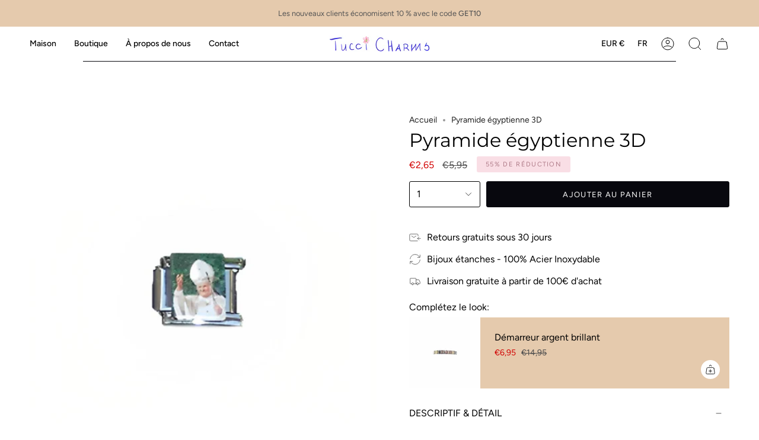

--- FILE ---
content_type: text/html; charset=utf-8
request_url: https://tuccicharms.com/fr/products/pope?section_id=api-product-grid-item
body_size: 867
content:
<div id="shopify-section-api-product-grid-item" class="shopify-section">
<div data-api-content>
<div class="product-item large-up--one-quarter medium--one-quarter small--one-whole product-item--borderless product-item--centered product-item--outer-text product-item--has-quickbuy product-item--api-product-grid-item-" data-product-grid-item data-slide="||itemIndex||" data-slide-index="||itemIndex||">
  <div class="product-item__image" data-product-image>
    <a class="product-link" href="/fr/products/pope" aria-label="Pyramide égyptienne 3D" data-product-link="/fr/products/pope"><div class="product-item__bg" data-product-image-default><div class="image-wrapper lazy-image is-loading lazy-image--backfill" style="--aspect-ratio: 1.0;--image-backfill: url(//tuccicharms.com/cdn/shop/files/9_ac24d98f-0392-42f3-baef-f121dcac3eec.jpg?crop=center&height=1&v=1708462766&width=1);" data-aos="img-in"
  data-aos-delay="||itemAosDelay||"
  data-aos-duration="800"
  data-aos-anchor=".product-item--api-product-grid-item-"
  data-aos-easing="ease-out-quart"><img src="//tuccicharms.com/cdn/shop/files/9_ac24d98f-0392-42f3-baef-f121dcac3eec.jpg?v=1708462766&amp;width=1080" alt="" srcset="//tuccicharms.com/cdn/shop/files/9_ac24d98f-0392-42f3-baef-f121dcac3eec.jpg?v=1708462766&amp;width=136 136w, //tuccicharms.com/cdn/shop/files/9_ac24d98f-0392-42f3-baef-f121dcac3eec.jpg?v=1708462766&amp;width=160 160w, //tuccicharms.com/cdn/shop/files/9_ac24d98f-0392-42f3-baef-f121dcac3eec.jpg?v=1708462766&amp;width=180 180w, //tuccicharms.com/cdn/shop/files/9_ac24d98f-0392-42f3-baef-f121dcac3eec.jpg?v=1708462766&amp;width=220 220w, //tuccicharms.com/cdn/shop/files/9_ac24d98f-0392-42f3-baef-f121dcac3eec.jpg?v=1708462766&amp;width=254 254w, //tuccicharms.com/cdn/shop/files/9_ac24d98f-0392-42f3-baef-f121dcac3eec.jpg?v=1708462766&amp;width=270 270w, //tuccicharms.com/cdn/shop/files/9_ac24d98f-0392-42f3-baef-f121dcac3eec.jpg?v=1708462766&amp;width=284 284w, //tuccicharms.com/cdn/shop/files/9_ac24d98f-0392-42f3-baef-f121dcac3eec.jpg?v=1708462766&amp;width=292 292w, //tuccicharms.com/cdn/shop/files/9_ac24d98f-0392-42f3-baef-f121dcac3eec.jpg?v=1708462766&amp;width=320 320w, //tuccicharms.com/cdn/shop/files/9_ac24d98f-0392-42f3-baef-f121dcac3eec.jpg?v=1708462766&amp;width=460 460w, //tuccicharms.com/cdn/shop/files/9_ac24d98f-0392-42f3-baef-f121dcac3eec.jpg?v=1708462766&amp;width=480 480w, //tuccicharms.com/cdn/shop/files/9_ac24d98f-0392-42f3-baef-f121dcac3eec.jpg?v=1708462766&amp;width=528 528w, //tuccicharms.com/cdn/shop/files/9_ac24d98f-0392-42f3-baef-f121dcac3eec.jpg?v=1708462766&amp;width=568 568w, //tuccicharms.com/cdn/shop/files/9_ac24d98f-0392-42f3-baef-f121dcac3eec.jpg?v=1708462766&amp;width=584 584w, //tuccicharms.com/cdn/shop/files/9_ac24d98f-0392-42f3-baef-f121dcac3eec.jpg?v=1708462766&amp;width=640 640w, //tuccicharms.com/cdn/shop/files/9_ac24d98f-0392-42f3-baef-f121dcac3eec.jpg?v=1708462766&amp;width=920 920w, //tuccicharms.com/cdn/shop/files/9_ac24d98f-0392-42f3-baef-f121dcac3eec.jpg?v=1708462766&amp;width=1056 1056w" width="1080" height="1080" loading="lazy" sizes="(min-width: 1400px) calc(25vw - 16px), (min-width: 750px) calc(33vw - 16px), (min-width: 480px) calc(50vw - 16px), calc(100vw - 32px)" class="is-loading">
</div>
&nbsp;</div></a>

    <span class="sale-box"
      data-aos="fade"
      data-aos-delay="||itemAosDelay||"
      data-aos-duration="800"
      data-aos-anchor=".product-item--api-product-grid-item-">En solde</span><quick-add-product data-spark="b2c-only">
      <div class="quick-add__holder" data-quick-add-holder="8191219007776">
        <button
          class="quick-add__button-mobile"
          type="button"
          tabindex="-1"
          data-quick-add-btn-mobile>
          <span class="visually-hidden">Ajout rapide</span>
          <span class="btn__plus"></span>
          <span class="btn__added">&nbsp;</span>
          <span class="btn__loader">
            <svg height="18" width="18" class="svg-loader">
              <circle r="7" cx="9" cy="9" />
              <circle stroke-dasharray="87.96459430051421 87.96459430051421" r="7" cx="9" cy="9" />
            </svg>
          </span>
        </button>

        <button
          class="quick-add__button caps"
          type="button"
          data-focus-element
          data-quick-add-btn
          
          data-quick-add-variant="44794776256800"
          >
          <span class="btn__text">Ajout rapide</span>
          <span class="btn__added">&nbsp;</span>
          <span class="btn__loader">
            <svg height="18" width="18" class="svg-loader">
              <circle r="7" cx="9" cy="9" />
              <circle stroke-dasharray="87.96459430051421 87.96459430051421" r="7" cx="9" cy="9" />
            </svg>
          </span>
          <span class="btn__error" data-message-error>&nbsp;</span>
        </button></div>
    </quick-add-product>
  </div>

  <div class="product-information" data-product-information>
    <a class="product-link product-item__info" href="/fr/products/pope" aria-label="Pyramide égyptienne 3D" data-product-link="/fr/products/pope"><p class="product-item__title">Pyramide égyptienne 3D</p>

      <div data-spark="b2c-only" class="product-item__price__holder"><div data-spark="b2c-only" class="product-item__price" data-product-price><span data-spark="b2c-only" class="price sale">
  
    <span class="new-price">
      
€2,65
</span>
    
      <span class="old-price">€5,95</span>
    
  
</span>

        </div>
      </div></a></div>
</div></div></div>